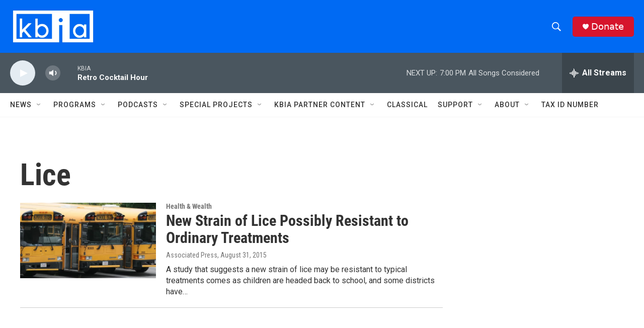

--- FILE ---
content_type: text/html; charset=utf-8
request_url: https://www.google.com/recaptcha/api2/aframe
body_size: 268
content:
<!DOCTYPE HTML><html><head><meta http-equiv="content-type" content="text/html; charset=UTF-8"></head><body><script nonce="NhmSzrVjTs6EFqRg6JuKIw">/** Anti-fraud and anti-abuse applications only. See google.com/recaptcha */ try{var clients={'sodar':'https://pagead2.googlesyndication.com/pagead/sodar?'};window.addEventListener("message",function(a){try{if(a.source===window.parent){var b=JSON.parse(a.data);var c=clients[b['id']];if(c){var d=document.createElement('img');d.src=c+b['params']+'&rc='+(localStorage.getItem("rc::a")?sessionStorage.getItem("rc::b"):"");window.document.body.appendChild(d);sessionStorage.setItem("rc::e",parseInt(sessionStorage.getItem("rc::e")||0)+1);localStorage.setItem("rc::h",'1769388712418');}}}catch(b){}});window.parent.postMessage("_grecaptcha_ready", "*");}catch(b){}</script></body></html>